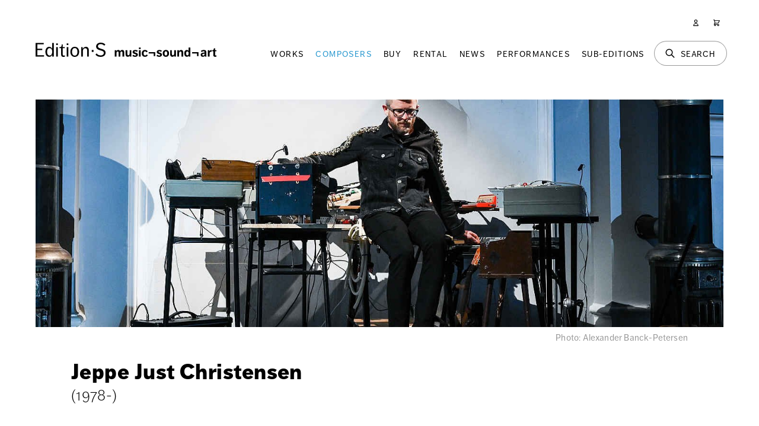

--- FILE ---
content_type: text/html; charset=UTF-8
request_url: https://edition-s.dk/composers/jeppe-just-christensen
body_size: 9707
content:
<!doctype html>
<html lang="en" class="no-js" ng-app="">
<head>
    <!-- META -->
    <meta charset="utf-8">
    <meta name="description" content="">
    <meta name="keywords" content="">
    <meta name="author" content="">
    <meta name="copyright" content="">
    <title>Jeppe Just Christensen | Edition·S | music¬sound¬art </title>
    <link rel="canonical" href="https://edition-s.dk/composers/jeppe-just-christensen">
    <meta name="viewport" content="width=device-width,initial-scale=1,maximum-scale=5">
    <meta name="google-site-verification" content="OmQuS7_BIeW-1ZdFcKI-yLFjww6zv6P2KSzbsV2gvrw" />
    <link rel="icon" type="image/png" href="/assets/interface/favicon-16x16.png" sizes="16x16">
    <link rel="icon" type="image/png" href="/assets/interface/favicon-32x32.png" sizes="32x32">
    <link rel="icon" type="image/png" href="/assets/interface/favicon-96x96.png" sizes="96x96">
    <link rel="stylesheet" href="/assets/css/main.c692dec86920141c47372456559f6228.css">
        <style>@import url('https://use.typekit.net/ult6pav.css');</style>
    <!-- Matomo -->
    <script>
    var _paq = window._paq = window._paq || [];
    _paq.push(['trackPageView']);
    _paq.push(['enableLinkTracking']);
    (function() {
        var u="//analytics.edition-s.dk/";
        _paq.push(['setTrackerUrl', u+'matomo.php']);
        _paq.push(['setSiteId', '1']);
        var d=document, g=d.createElement('script'), s=d.getElementsByTagName('script')[0];
        g.async=true; g.src=u+'matomo.js'; s.parentNode.insertBefore(g,s);
    })();
    </script>
    <!-- End Matomo Code -->
</head>

<body>

<header class="o-wrapper">

    <div class="o-layout c-page-header">

        <div class="o-layout__column o-layout__column--header">

            <a class="c-page-header__logo"  href="/"><img src="/assets/interface/logo_horizontal_black.svg" alt="Edition·S" /></a>

            <div class="c-page-header__navigation">

                <nav id="navPrimary" class="o-pane c-nav-primary">

                    <ol class="o-list-block c-nav-primary__list">
                        <li class="o-list-block__item c-nav-primary__item">
                            <a href="/works" class="c-nav-primary__link">
                                Works
                            </a>
                        </li>
                        <li class="o-list-block__item c-nav-primary__item">
                            <a href="/composers" class="c-nav-primary__link here">
                                Composers
                            </a>
                        </li>
                        <li class="o-list-block__item c-nav-primary__item">
                            <a href="/buy" class="c-nav-primary__link">
                                Buy
                            </a>
                        </li>
                        <li class="o-list-block__item c-nav-primary__item">
                            <a href="/rental" class="c-nav-primary__link">
                                Rental
                            </a>
                        </li>
                        <li class="o-list-block__item c-nav-primary__item">
                            <a href="/news" class="c-nav-primary__link">
                                News
                            </a>
                        </li>
                        <li class="o-list-block__item c-nav-primary__item">
                            <a href="/calendar" class="c-nav-primary__link">
                                Performances
                            </a>
                        </li>
                        <li class="o-list-block__item c-nav-primary__item">
                            <a href="/sub-editions" class="c-nav-primary__link">
                                Sub-Editions
                            </a>
                        </li>
                        <li class="o-list-block__item c-nav-primary__item c-nav-primary__item--global">
                            <p class="g-text-center">&nbsp;</p>
                            <a href="/login" class="c-nav-primary__link">
                                Login
                            </a>
                            <a href="/register" class="c-nav-primary__link">
                                Register
                            </a>
                        </li>
                    </ol>

                </nav>

                <nav class="c-nav-global">

                    <ol class="o-list-inline-block">
                        <li class="o-list-inline-block__item c-nav-global__item c-nav-global__item--menu">
                            <a class="c-nav-global__link c-nav-global__link--menu" id="navPrimaryShow" href="#" aria-label="Menu">
                                <svg class="svg c-nav-global__svg c-nav-global__svg--large" fill="none" viewBox="0 0 24 24" stroke="currentColor">
  <path stroke-linecap="round" stroke-linejoin="round" stroke-width="2" d="M4 6h16M4 12h16M4 18h16"/>
</svg>
 <span class="label">Menu</span>
                            </a>
                        </li>
                        <li class="o-list-inline-block__item c-nav-global__item c-nav-global__item--search">
                            <a class="c-nav-global__link c-nav-global__link--search" id="searchShow" href="#" aria-label="Search">
                                <svg class="svg c-nav-global__svg c-nav-global__svg--large" fill="none" viewBox="0 0 24 24" stroke="currentColor">
  <path stroke-linecap="round" stroke-linejoin="round" stroke-width="2" d="M21 21l-6-6m2-5a7 7 0 11-14 0 7 7 0 0114 0z"/>
</svg>
 <span class="label">Search</span>
                            </a>
                        </li>
                        <li class="o-list-inline-block__item c-nav-global__item c-nav-global__item--user">
                            <a class="c-nav-global__link" href="/user" aria-label="User">
                                <svg class="svg c-nav-global__svg" fill="none" viewBox="0 0 24 24" stroke="currentColor">
  <path stroke-linecap="round" stroke-linejoin="round" stroke-width="2" d="M16 7a4 4 0 11-8 0 4 4 0 018 0zM12 14a7 7 0 00-7 7h14a7 7 0 00-7-7z"/>
</svg>
 <span class="label">User</span>
                            </a>
                        </li>
                        <li class="o-list-inline-block__item c-nav-global__item c-nav-global__item--cart">
                            <a class="c-nav-global__link" id="cartShow" href="/cart" aria-label="Cart">
                                <svg class="svg c-nav-global__svg" fill="none" viewBox="0 0 24 24" stroke="currentColor">
  <path stroke-linecap="round" stroke-linejoin="round" stroke-width="2" d="M3 3h2l.4 2M7 13h10l4-8H5.4M7 13L5.4 5M7 13l-2.293 2.293c-.63.63-.184 1.707.707 1.707H17m0 0a2 2 0 100 4 2 2 0 000-4zm-8 2a2 2 0 11-4 0 2 2 0 014 0z"/>
</svg>
 <span class="label">Shopping Cart</span> <span id="cartCountShow" data-count="0" class="count g-hidden"></span>
                            </a>
                        </li>                            
                    </ol>

                </nav>

                <div id="searchPane" class="o-pane">
                    <div class="o-wrapper">
                        
                        <div class="o-layout o-layout--no-top-padding">

                            <section class="o-layout__column">

                                <form action="https://edition-s.dk/search/result" id="searchForm" class="c-page-header__search-form" data-target="searchOutput" data-action="search/result" data-action_suffix="" onsubmit="event.preventDefault();" method="post" accept-charset="utf-8">
                                        <input type="hidden" name="es_csrf_token" value="eda186a52145ddb9989980777185fafa" />


                                    <div class="c-filter-header__item">
                                        <input type="search"
                                            class="input_full input_large input_search j-input-submit"
                                            id="searchFormKeyword"
                                            name="searchFormKeyword"
                                            value=""
                                            placeholder="Search Works, Composers & Sub-Editions"
                                        >
                                        <button type="submit" class="c-btn c-btn--search c-btn--large" aria-label="Search"><svg class="svg " viewBox="0 0 20 20" fill="currentColor">
  <path fill-rule="evenodd" d="M8 4a4 4 0 100 8 4 4 0 000-8zM2 8a6 6 0 1110.89 3.476l4.817 4.817a1 1 0 01-1.414 1.414l-4.816-4.816A6 6 0 012 8z" clip-rule="evenodd"/>
</svg>
</button>
                                    </div>

                                </form>
                            </section>

                        </div>

                        <div id="searchOutput" class="o-layout o-layout--half-top-padding"></div>

                    </div>
                </div>
                                <div id="cartPane" class="o-pane">
                    <div id="cartContent" class="o-wrapper c-loader j-loader" data-content="/cart"></div>
                </div>
                                <div id="paneClose" class="o-pane__close">
                    <div class="o-pane__close-button">
                        <svg class="svg c-nav-global__svg c-nav-global__svg--large" fill="none" viewBox="0 0 24 24" stroke="currentColor">
  <path stroke-linecap="round" stroke-linejoin="round" stroke-width="2" d="M6 18L18 6M6 6l12 12"/>
</svg>
                    </div>
                </div>

            </div>

        </div>

    </div>

</header><header class="c-content-header c-banner">
    <picture class="o-crop o-crop--fit">
        <source 
            data-srcset="/assets/images/volumes/1/286_1628760816_1440x810_crop_center.jpg"
            media="(min-width: 768px)"
        />
        <source 
            data-srcset="/assets/images/volumes/1/286_1628760816_960x540_crop_center.jpg 1x, /assets/images/volumes/1/286_1628760816_1440x810_crop_center.jpg 2x"
            media="(min-width: 480px)"
        />
        <img 
            src="[data-uri]"
            data-srcset="/assets/images/volumes/1/286_1628760816_600x338_crop_center.jpg 1x, /assets/images/volumes/1/286_1628760816_960x540_crop_center.jpg 2x"
            alt="Jeppe Just Christensen"
            class="o-crop__content j-lazyload c-loader--slow"
        />
    </picture>
    <div class="o-layout o-layout--content c-banner__caption">Photo: Alexander Banck-Petersen</div></header>

<div class="o-wrapper">

    <main class="o-layout o-layout--content s-wysiwyg" role="main">

        <section class="o-layout__column o-layout__column--67">

            <h1 class="g-no-margin" itemprop="headline">Jeppe Just Christensen</h1>
            <p class="intro">(1978-)</p>
        </section>

        <section class="o-layout__column o-layout__column--67">

            <article>
                <p>The composer Jeppe Just Christensen works with various elements in his music, bearing references to everyday objects, childhood, nostalgia and musical mismatch. He uses and reuses found objects and instruments in new constellations both musically and visually, and he often builds or rebuilds the instruments himself.</p>
<p>One of his strong compositional principles is cutting to the bone and removing everything unnecessary, leaving only the simple material, and creating condensed and personal music. This implies the aim of finding some kind of truth in the banal and naive. Jeppe performs both as a one-man band and together with Matias Seibæk and David Hildebrandt in<i> </i>Jeppe Just Instituttet. Jeppe Just Instituttet<i> </i>also works with other ensembles such as SCENATET,<i> </i>with whom they released the recording <i>Songs and Movements </i>in 2015.</p>
<p>Jeppe Just Christensen is educated at The Royal Danish Academy of Music, from 1999 to 2008, where he studied with Hans Abrahamsen, Niels Rosing-Schow and Bent Sørensen. In 2005-2006 he began his Post-graduate studies at Hochschule für Musik, Karlsruhe with Wolfgang Rihm. </p>
<p>He currently teaches composition at The Royal Danish Academy of Music, where he is also a part of the artistic team behind the Pulsar Festival. He furthermore leads compositional/DIY workshops with children and adults, and gives lectures at high schools and musical societies.</p>
<p>He has among others received The Wilhelm Hansen Award 2007, stipend from the Léonie Sonning Music Foundation 2009 and 2011-2014, the 3-year grant from The Danish Arts Foundation. His works has been performed on major festivals in Denmark and abroad, by among others Jeppe Just Instituttet, ensemble recherche, Athelas Sinfonietta, SCENATET and Klangforum Wien.</p>
            </article>

        </section>

        <aside class="o-layout__column o-layout__column--33" role="complementary">

            <ul class="o-list-block c-nav-secondary__list c-nav-secondary__list--vertical">
                <li class="o-list-block__item c-nav-secondary__item">
                    <a href="#section-works" class="c-nav-secondary__link j-link-inpage">See works</a>
                </li>
                                <li class="o-list-block__item c-nav-secondary__item">
                    <a href="#section-news" class="c-nav-secondary__link j-link-inpage">Latest News</a>
                </li>
                            </ul>

            <ul class="o-list-block c-nav-secondary__list c-nav-secondary__list--vertical"><li class="o-list-block__item c-nav-secondary__item"><a href="http://www.jeppejustchristensen.dk/" target="_blank" class="c-nav-secondary__link j-link-external">Website</a></li></ul>        </aside>

    </main>

</div>

<div class="o-wrapper" id="section-works">

    <main class="o-layout">

        <section class="o-layout__column">

            <h2 class="g-text-center section-heading g-extra-margin">Available Works</h2>
                
            <p class="g-text-center">
                 
            </p>

            <ol id="j-work-list" class="o-list-grid c-list-works c-list-works--third">
            
<li class="j-work-list__item j-work-list__item--2">
    <a href="/music/jeppe-just-christensen/geteilten-saiten" class="o-uibox">
        <div class="o-uibox__body c-list-works__body">
            <p class="o-uibox__headline">Geteilten Saiten</p>            <p class="o-uibox__info">2022 &bull; Jeppe Just Christensen</p>
            <div class="c-list-works__info">
                <p class="o-uibox__format c-list-works__format">2-6 Instruments</p>
                <p class="o-uibox__format c-list-works__format">27 minutes</p>                <p class="o-uibox__format c-list-works__format c-list-works__shorthand">String quartet and 4 additional motorized string instruments</p>            </div>
        </div>
    </a>
</li>
<li class="j-work-list__item j-work-list__item--5">
    <a href="/music/jeppe-just-christensen/one-song-in-three-movements" class="o-uibox">
        <div class="o-uibox__body c-list-works__body">
            <p class="o-uibox__headline">One Song in Three Movements</p>            <p class="o-uibox__info">2018 &bull; Jeppe Just Christensen</p>
            <div class="c-list-works__info">
                <p class="o-uibox__format c-list-works__format">Orchestra</p>
                <p class="o-uibox__format c-list-works__format">18 minutes</p>                <p class="o-uibox__format c-list-works__format c-list-works__shorthand">2.2.2.2./4.2.2/2perc./12.10.8.6.4 & Jeppe Just Instituttet</p>            </div>
        </div>
    </a>
</li>
<li class="j-work-list__item j-work-list__item--3">
    <a href="/music/jeppe-just-christensen/movin" class="o-uibox">
        <div class="o-uibox__body c-list-works__body">
            <p class="o-uibox__headline">Movin'</p>            <p class="o-uibox__info">2005 &bull; Jeppe Just Christensen</p>
            <div class="c-list-works__info">
                <p class="o-uibox__format c-list-works__format">7+ Instruments</p>
                <p class="o-uibox__format c-list-works__format">6 minutes</p>                <p class="o-uibox__format c-list-works__format c-list-works__shorthand">Picc, cl, perc, pno, guit, vln, vlc</p>            </div>
        </div>
    </a>
</li>
<li class="j-work-list__item j-work-list__item--7">
    <a href="/music/jeppe-just-christensen/studie-for-lilletromme-ridebaekken-og-specielle-koller" class="o-uibox">
        <div class="o-uibox__body c-list-works__body">
            <p class="o-uibox__headline">Studie for lilletromme, ridebækken og specielle køller</p>            <p class="o-uibox__info">2017 &bull; Jeppe Just Christensen</p>
            <div class="c-list-works__info">
                <p class="o-uibox__format c-list-works__format">Educational Music</p>
                <p class="o-uibox__format c-list-works__format">4 minutes</p>                <p class="o-uibox__format c-list-works__format c-list-works__shorthand">Percussion solo</p>            </div>
        </div>
    </a>
</li>
<li class="j-work-list__item j-work-list__item--7">
    <a href="/music/jeppe-just-christensen/studie-for-guitar" class="o-uibox">
        <div class="o-uibox__body c-list-works__body">
            <p class="o-uibox__headline">Studie for guitar</p>            <p class="o-uibox__info">2017 &bull; Jeppe Just Christensen</p>
            <div class="c-list-works__info">
                <p class="o-uibox__format c-list-works__format">Educational Music</p>
                <p class="o-uibox__format c-list-works__format">4 minutes</p>                <p class="o-uibox__format c-list-works__format c-list-works__shorthand">Guitar solo</p>            </div>
        </div>
    </a>
</li>
<li class="j-work-list__item j-work-list__item--3">
    <a href="/music/jeppe-just-christensen/douglas" class="o-uibox">
        <div class="o-uibox__body c-list-works__body">
            <p class="o-uibox__headline">Douglas</p>            <p class="o-uibox__info">2009 &bull; Jeppe Just Christensen</p>
            <div class="c-list-works__info">
                <p class="o-uibox__format c-list-works__format">7+ Instruments</p>
                <p class="o-uibox__format c-list-works__format">18 minutes</p>                <p class="o-uibox__format c-list-works__format c-list-works__shorthand">Piccolo, clarinet, alto saxophone, alto trombone, percussion, piano, guitar, violin, viola, cello & electronics</p>            </div>
        </div>
    </a>
</li>
<li class="j-work-list__item j-work-list__item--1">
    <a href="/music/jeppe-just-christensen/ground-vol-8" class="o-uibox">
        <div class="o-uibox__body c-list-works__body">
            <p class="o-uibox__headline">Ground Vol. 8</p>            <p class="o-uibox__info">2007 &bull; Jeppe Just Christensen</p>
            <div class="c-list-works__info">
                <p class="o-uibox__format c-list-works__format">Solo</p>
                <p class="o-uibox__format c-list-works__format">18 minutes</p>                <p class="o-uibox__format c-list-works__format c-list-works__shorthand">Guitar solo</p>            </div>
        </div>
    </a>
</li>
<li class="j-work-list__item j-work-list__item--2">
    <a href="/music/jeppe-just-christensen/neko" class="o-uibox">
        <div class="o-uibox__body c-list-works__body">
            <p class="o-uibox__headline">Neko</p>            <p class="o-uibox__info">2009 &bull; Jeppe Just Christensen</p>
            <div class="c-list-works__info">
                <p class="o-uibox__format c-list-works__format">2-6 Instruments</p>
                <p class="o-uibox__format c-list-works__format">10 minutes</p>                <p class="o-uibox__format c-list-works__format c-list-works__shorthand">2 double flexatones and piano</p>            </div>
        </div>
    </a>
</li>
<li class="j-work-list__item j-work-list__item--2">
    <a href="/music/jeppe-just-christensen/three-songs-in-9-movements" class="o-uibox">
        <div class="o-uibox__body c-list-works__body">
            <p class="o-uibox__headline">Three Songs in 9 Movements</p>            <p class="o-uibox__info">2015 &bull; Jeppe Just Christensen</p>
            <div class="c-list-works__info">
                <p class="o-uibox__format c-list-works__format">2-6 Instruments</p>
                <p class="o-uibox__format c-list-works__format">30 minutes</p>                <p class="o-uibox__format c-list-works__format c-list-works__shorthand">Vocals, various instruments & toys</p>            </div>
        </div>
    </a>
</li>                           
            </ol>

            <p class="g-text-center"><br><br><br>
                <a href="/works/search/Xy8zOC9fL18vXw" class="e-links-load-more">Advanced works search</a>
            </p>


        </section>

    </main>

</div>



<div class="o-wrapper" id="section-news">

    <main class="o-layout" role="main">

        <section class="o-layout__column">

            <h2 class="g-text-center section-heading g-extra-margin">News</h2>
            
            <ol class="o-list-grid c-list-news c-list-news--narrow c-list-news--margin">                <li class="c-list-news__item">
                    <a href="/news/spor-festival-2025" class="o-uibox o-uibox--fit-height c-list-news__link">
                        <picture class="o-crop o-crop--16:9 c-list-news__media">
                            <source 
                                data-srcset="/assets/images/volumes/4/2808_1747135860_960x540_crop_center.jpg 1x, /assets/images/volumes/4/2808_1747135860_1440x810_crop_center.jpg 2x"
                                media="(min-width: 520px)"
                            />
                            <img 
                                src="[data-uri]"
                                data-src="/assets/images/volumes/4/2808_1747135860_480x270_crop_center.jpg 1x, /assets/images/volumes/4/2808_1747135860_960x540_crop_center.jpg 2x"
                                alt="SPOR Festival 2025"
                                class="o-crop__content j-lazyload c-loader--slow"
                            />
                        </picture>
                        <div class="o-uibox__body c-list-news__body">
                            <p class="o-uibox__format c-list-news__format">general</p>
                            <p class="o-uibox__headline c-list-news__headline">SPOR Festival 2025</p>
                        </div>
                    </a>
                </li>
                            <li class="c-list-news__item">
                    <a href="/news/work-grants-from-the-danish-arts-foundation-2023" class="o-uibox o-uibox--fit-height c-list-news__link">
                        <picture class="o-crop o-crop--16:9 c-list-news__media">
                            <source 
                                data-srcset="/assets/images/volumes/4/1867_1652954100_960x540_crop_center.jpg 1x, /assets/images/volumes/4/1867_1652954100_1440x810_crop_center.jpg 2x"
                                media="(min-width: 520px)"
                            />
                            <img 
                                src="[data-uri]"
                                data-src="/assets/images/volumes/4/1867_1652954100_480x270_crop_center.jpg 1x, /assets/images/volumes/4/1867_1652954100_960x540_crop_center.jpg 2x"
                                alt="Work Grants from the Danish Arts Foundation 2023"
                                class="o-crop__content j-lazyload c-loader--slow"
                            />
                        </picture>
                        <div class="o-uibox__body c-list-news__body">
                            <p class="o-uibox__format c-list-news__format">nominations / awards</p>
                            <p class="o-uibox__headline c-list-news__headline">Work Grants from the Danish Arts Foundation 2023</p>
                        </div>
                    </a>
                </li>
                            <li class="c-list-news__item">
                    <a href="/news/work-grants-from-the-danish-arts-foundation" class="o-uibox o-uibox--fit-height c-list-news__link">
                        <picture class="o-crop o-crop--16:9 c-list-news__media">
                            <source 
                                data-srcset="/assets/images/volumes/4/1867_1652954100_960x540_crop_center.jpg 1x, /assets/images/volumes/4/1867_1652954100_1440x810_crop_center.jpg 2x"
                                media="(min-width: 520px)"
                            />
                            <img 
                                src="[data-uri]"
                                data-src="/assets/images/volumes/4/1867_1652954100_480x270_crop_center.jpg 1x, /assets/images/volumes/4/1867_1652954100_960x540_crop_center.jpg 2x"
                                alt="Work Grants from the Danish Arts Foundation"
                                class="o-crop__content j-lazyload c-loader--slow"
                            />
                        </picture>
                        <div class="o-uibox__body c-list-news__body">
                            <p class="o-uibox__format c-list-news__format">general</p>
                            <p class="o-uibox__headline c-list-news__headline">Work Grants from the Danish Arts Foundation</p>
                        </div>
                    </a>
                </li>
            </ol><ol id="composerNewsExtra_container" class="o-list-grid c-list-news c-list-news--narrow g-hidden">                <li class="c-list-news__item">
                    <a href="/news/editions-at-spor-festival" class="o-uibox o-uibox--fit-height c-list-news__link">
                        <picture class="o-crop o-crop--16:9 c-list-news__media">
                            <source 
                                data-srcset="/assets/images/volumes/4/1832_1650540799_960x540_crop_center.jpg 1x, /assets/images/volumes/4/1832_1650540799_1440x810_crop_center.jpg 2x"
                                media="(min-width: 520px)"
                            />
                            <img 
                                src="[data-uri]"
                                data-src="/assets/images/volumes/4/1832_1650540799_480x270_crop_center.jpg 1x, /assets/images/volumes/4/1832_1650540799_960x540_crop_center.jpg 2x"
                                alt="Edition·S at SPOR festival"
                                class="o-crop__content j-lazyload c-loader--slow"
                            />
                        </picture>
                        <div class="o-uibox__body c-list-news__body">
                            <p class="o-uibox__format c-list-news__format">general</p>
                            <p class="o-uibox__headline c-list-news__headline">Edition·S at SPOR festival</p>
                        </div>
                    </a>
                </li>
                            <li class="c-list-news__item">
                    <a href="/news/significant-work-grants-for-editions-composers-2021" class="o-uibox o-uibox--fit-height c-list-news__link">
                        <picture class="o-crop o-crop--16:9 c-list-news__media">
                            <source 
                                data-srcset="/assets/images/volumes/1/295_1628762948_960x540_crop_center.jpg 1x, /assets/images/volumes/1/295_1628762948_1440x810_crop_center.jpg 2x"
                                media="(min-width: 520px)"
                            />
                            <img 
                                src="[data-uri]"
                                data-src="/assets/images/volumes/1/295_1628762948_480x270_crop_center.jpg 1x, /assets/images/volumes/1/295_1628762948_960x540_crop_center.jpg 2x"
                                alt="Significant work grants for Edition·S composers"
                                class="o-crop__content j-lazyload c-loader--slow"
                            />
                        </picture>
                        <div class="o-uibox__body c-list-news__body">
                            <p class="o-uibox__format c-list-news__format">nominations / awards</p>
                            <p class="o-uibox__headline c-list-news__headline">Significant work grants for Edition·S composers</p>
                        </div>
                    </a>
                </li>
                            <li class="c-list-news__item">
                    <a href="/news/premieres-and-performances-klang-festival" class="o-uibox o-uibox--fit-height c-list-news__link">
                        <picture class="o-crop o-crop--16:9 c-list-news__media">
                            <source 
                                data-srcset="/assets/images/volumes/1/504_1633351615_960x540_crop_center.jpg 1x, /assets/images/volumes/1/504_1633351615_1440x810_crop_center.jpg 2x"
                                media="(min-width: 520px)"
                            />
                            <img 
                                src="[data-uri]"
                                data-src="/assets/images/volumes/1/504_1633351615_480x270_crop_center.jpg 1x, /assets/images/volumes/1/504_1633351615_960x540_crop_center.jpg 2x"
                                alt="Premieres and performances · KLANG festival"
                                class="o-crop__content j-lazyload c-loader--slow"
                            />
                        </picture>
                        <div class="o-uibox__body c-list-news__body">
                            <p class="o-uibox__format c-list-news__format">general</p>
                            <p class="o-uibox__headline c-list-news__headline">Premieres and performances · KLANG festival</p>
                        </div>
                    </a>
                </li>
                            <li class="c-list-news__item">
                    <a href="/news/editions-works-on-the-danish-arts-foundations-playlist-of-recommended-works" class="o-uibox o-uibox--fit-height c-list-news__link">
                        <picture class="o-crop o-crop--16:9 c-list-news__media">
                            <source 
                                data-srcset="/assets/images/volumes/1/467_1632131704_960x540_crop_center.webp 1x, /assets/images/volumes/1/467_1632131704_1440x810_crop_center.webp 2x"
                                media="(min-width: 520px)"
                            />
                            <img 
                                src="[data-uri]"
                                data-src="/assets/images/volumes/1/467_1632131704_480x270_crop_center.webp 1x, /assets/images/volumes/1/467_1632131704_960x540_crop_center.webp 2x"
                                alt="Edition·S works on The Danish Arts Foundation's playlist of recommended works"
                                class="o-crop__content j-lazyload c-loader--slow"
                            />
                        </picture>
                        <div class="o-uibox__body c-list-news__body">
                            <p class="o-uibox__format c-list-news__format">general</p>
                            <p class="o-uibox__headline c-list-news__headline">Edition·S works on The Danish Arts Foundation's playlist of recommended works</p>
                        </div>
                    </a>
                </li>
                            <li class="c-list-news__item">
                    <a href="/news/significant-work-grants-for-editions-composers-2020" class="o-uibox o-uibox--fit-height c-list-news__link">
                        <picture class="o-crop o-crop--16:9 c-list-news__media">
                            <source 
                                data-srcset="/assets/images/volumes/1/1194_1637233295_960x540_crop_top.jpeg 1x, /assets/images/volumes/1/1194_1637233295_1440x810_crop_top.jpeg 2x"
                                media="(min-width: 520px)"
                            />
                            <img 
                                src="[data-uri]"
                                data-src="/assets/images/volumes/1/1194_1637233295_480x270_crop_top.jpeg 1x, /assets/images/volumes/1/1194_1637233295_960x540_crop_top.jpeg 2x"
                                alt="Significant grants for Edition·S composers 2020"
                                class="o-crop__content j-lazyload c-loader--slow"
                            />
                        </picture>
                        <div class="o-uibox__body c-list-news__body">
                            <p class="o-uibox__format c-list-news__format">general</p>
                            <p class="o-uibox__headline c-list-news__headline">Significant grants for Edition·S composers 2020</p>
                        </div>
                    </a>
                </li>
                            <li class="c-list-news__item">
                    <a href="/news/release-educates-pieces-for-guitar" class="o-uibox o-uibox--fit-height c-list-news__link">
                        <picture class="o-crop o-crop--16:9 c-list-news__media">
                            <source 
                                data-srcset="/assets/interface/placeholder-400x300--media.png 1x, /assets/interface/placeholder-400x300--media.png 2x"
                                media="(min-width: 520px)"
                            />
                            <img 
                                src="[data-uri]"
                                data-src="/assets/interface/placeholder-400x300--media.png 1x, /assets/interface/placeholder-400x300--media.png 2x"
                                alt="RELEASE · Educate·S · Pieces for Guitar"
                                class="o-crop__content j-lazyload c-loader--slow"
                            />
                        </picture>
                        <div class="o-uibox__body c-list-news__body">
                            <p class="o-uibox__format c-list-news__format">general</p>
                            <p class="o-uibox__headline c-list-news__headline">RELEASE · Educate·S · Pieces for Guitar</p>
                        </div>
                    </a>
                </li>
                            <li class="c-list-news__item">
                    <a href="/news/editions-composers-at-dark-music-days" class="o-uibox o-uibox--fit-height c-list-news__link">
                        <picture class="o-crop o-crop--16:9 c-list-news__media">
                            <source 
                                data-srcset="/assets/interface/placeholder-400x300--media.png 1x, /assets/interface/placeholder-400x300--media.png 2x"
                                media="(min-width: 520px)"
                            />
                            <img 
                                src="[data-uri]"
                                data-src="/assets/interface/placeholder-400x300--media.png 1x, /assets/interface/placeholder-400x300--media.png 2x"
                                alt="Edition·S composers at Dark Music Days"
                                class="o-crop__content j-lazyload c-loader--slow"
                            />
                        </picture>
                        <div class="o-uibox__body c-list-news__body">
                            <p class="o-uibox__format c-list-news__format">general</p>
                            <p class="o-uibox__headline c-list-news__headline">Edition·S composers at Dark Music Days</p>
                        </div>
                    </a>
                </li>
                            <li class="c-list-news__item">
                    <a href="/news/recording-of-jeppe-just-christensen-piece-released" class="o-uibox o-uibox--fit-height c-list-news__link">
                        <picture class="o-crop o-crop--16:9 c-list-news__media">
                            <source 
                                data-srcset="/assets/images/volumes/1/160_1622106994_960x540_crop_center.webp 1x, /assets/images/volumes/1/160_1622106994_1440x810_crop_center.webp 2x"
                                media="(min-width: 520px)"
                            />
                            <img 
                                src="[data-uri]"
                                data-src="/assets/images/volumes/1/160_1622106994_480x270_crop_center.webp 1x, /assets/images/volumes/1/160_1622106994_960x540_crop_center.webp 2x"
                                alt="Recording of Jeppe Just Christensen piece released"
                                class="o-crop__content j-lazyload c-loader--slow"
                            />
                        </picture>
                        <div class="o-uibox__body c-list-news__body">
                            <p class="o-uibox__format c-list-news__format">general</p>
                            <p class="o-uibox__headline c-list-news__headline">Recording of Jeppe Just Christensen piece released</p>
                        </div>
                    </a>
                </li>
                            <li class="c-list-news__item">
                    <a href="/news/significant-work-grants-for-editions-composers" class="o-uibox o-uibox--fit-height c-list-news__link">
                        <picture class="o-crop o-crop--16:9 c-list-news__media">
                            <source 
                                data-srcset="/assets/images/volumes/1/283_1628760284_960x540_crop_center.jpg 1x, /assets/images/volumes/1/283_1628760284_1440x810_crop_center.jpg 2x"
                                media="(min-width: 520px)"
                            />
                            <img 
                                src="[data-uri]"
                                data-src="/assets/images/volumes/1/283_1628760284_480x270_crop_center.jpg 1x, /assets/images/volumes/1/283_1628760284_960x540_crop_center.jpg 2x"
                                alt="Significant work grants for Edition·S composers"
                                class="o-crop__content j-lazyload c-loader--slow"
                            />
                        </picture>
                        <div class="o-uibox__body c-list-news__body">
                            <p class="o-uibox__format c-list-news__format">general</p>
                            <p class="o-uibox__headline c-list-news__headline">Significant work grants for Edition·S composers</p>
                        </div>
                    </a>
                </li>
                            <li class="c-list-news__item">
                    <a href="/news/editions-composers-at-klang" class="o-uibox o-uibox--fit-height c-list-news__link">
                        <picture class="o-crop o-crop--16:9 c-list-news__media">
                            <source 
                                data-srcset="/assets/interface/placeholder-400x300--media.png 1x, /assets/interface/placeholder-400x300--media.png 2x"
                                media="(min-width: 520px)"
                            />
                            <img 
                                src="[data-uri]"
                                data-src="/assets/interface/placeholder-400x300--media.png 1x, /assets/interface/placeholder-400x300--media.png 2x"
                                alt="Edition·S composers at KLANG"
                                class="o-crop__content j-lazyload c-loader--slow"
                            />
                        </picture>
                        <div class="o-uibox__body c-list-news__body">
                            <p class="o-uibox__format c-list-news__format">general</p>
                            <p class="o-uibox__headline c-list-news__headline">Edition·S composers at KLANG</p>
                        </div>
                    </a>
                </li>
                            <li class="c-list-news__item">
                    <a href="/news/return-of-a-non-event-curatorium-2017" class="o-uibox o-uibox--fit-height c-list-news__link">
                        <picture class="o-crop o-crop--16:9 c-list-news__media">
                            <source 
                                data-srcset="/assets/interface/placeholder-400x300--media.png 1x, /assets/interface/placeholder-400x300--media.png 2x"
                                media="(min-width: 520px)"
                            />
                            <img 
                                src="[data-uri]"
                                data-src="/assets/interface/placeholder-400x300--media.png 1x, /assets/interface/placeholder-400x300--media.png 2x"
                                alt="Return of a non-event – Curatorium 2017"
                                class="o-crop__content j-lazyload c-loader--slow"
                            />
                        </picture>
                        <div class="o-uibox__body c-list-news__body">
                            <p class="o-uibox__format c-list-news__format">general</p>
                            <p class="o-uibox__headline c-list-news__headline">Return of a non-event – Curatorium 2017</p>
                        </div>
                    </a>
                </li>
                            <li class="c-list-news__item">
                    <a href="/news/danish-arts-foundation-grants-for-editions-composers" class="o-uibox o-uibox--fit-height c-list-news__link">
                        <picture class="o-crop o-crop--16:9 c-list-news__media">
                            <source 
                                data-srcset="/assets/interface/placeholder-400x300--media.png 1x, /assets/interface/placeholder-400x300--media.png 2x"
                                media="(min-width: 520px)"
                            />
                            <img 
                                src="[data-uri]"
                                data-src="/assets/interface/placeholder-400x300--media.png 1x, /assets/interface/placeholder-400x300--media.png 2x"
                                alt="Danish Arts Foundation grants for Edition·S composers"
                                class="o-crop__content j-lazyload c-loader--slow"
                            />
                        </picture>
                        <div class="o-uibox__body c-list-news__body">
                            <p class="o-uibox__format c-list-news__format">general</p>
                            <p class="o-uibox__headline c-list-news__headline">Danish Arts Foundation grants for Edition·S composers</p>
                        </div>
                    </a>
                </li>
                            <li class="c-list-news__item">
                    <a href="/news/new-composers-at-editions" class="o-uibox o-uibox--fit-height c-list-news__link">
                        <picture class="o-crop o-crop--16:9 c-list-news__media">
                            <source 
                                data-srcset="/assets/interface/placeholder-400x300--media.png 1x, /assets/interface/placeholder-400x300--media.png 2x"
                                media="(min-width: 520px)"
                            />
                            <img 
                                src="[data-uri]"
                                data-src="/assets/interface/placeholder-400x300--media.png 1x, /assets/interface/placeholder-400x300--media.png 2x"
                                alt="New composers at Edition·S"
                                class="o-crop__content j-lazyload c-loader--slow"
                            />
                        </picture>
                        <div class="o-uibox__body c-list-news__body">
                            <p class="o-uibox__format c-list-news__format">general</p>
                            <p class="o-uibox__headline c-list-news__headline">New composers at Edition·S</p>
                        </div>
                    </a>
                </li>
            </ol>            <p class="g-text-center">
                <a href="#" id="composerNewsExtra" class="e-links-load-more j-show-all">Show More News</a>
            </p>

        </section>

    </main>

</div>




<div id="modalContainer" class="o-modal">
    <div id="modalBg" class="o-modal__bg j-modal-close"></div>
    <div id="modalContent" class="o-modal__content"></div>
</div>
<footer class="c-page-footer">
    <div class="c-page-footer__content">

        <div class="o-wrapper">

            <div class="o-layout c-page-footer__layout">

                <div class="o-layout__column">

                    <p class="h4like">Edition·S – music¬sound¬art</p>

                </div>

                <div class="o-layout__column o-layout__column--50">

                    <p class="g-half-margin">Worsaaesvej 19, 5. sal<br>DK-1972 Frederiksberg C<br>Denmark<br>T: <a href="tel:+4533135445">(+45) 33 13 54 45</a></p>
                    <p class="">VAT No. DK1331 4179</p>
                                    
                </div>

                <div class="o-layout__column o-layout__column--50">

                    <ol class="o-list-block c-page-footer__nav"><li><a href="/about" class=""><strong>About & Contact</strong></a></li><li><a href="/about/people" class="">People</a></li><li><a href="/about/who-we-are-what-we-do" class="">Who we are & what we do</a></li><li><a href="/about/management-board" class="">Management & Board</a></li><li><a href="/about/terms-conditions" class="">Terms & Conditions</a></li><li><a href="/about/business-details" class="">Business Details</a></li><li><a href="/about/annual-report-framework-agreement" class="">Annual Report & Framework Agreement</a></li></ol>
                </div>

                <div class="o-layout__column">

                    <p class=""><a target="_blank" href="https://edition-s.us6.list-manage.com/subscribe?u=1690b003464873cf948f2ffd6&id=4e5c563006"><svg class="svg svg--btn" fill="none" viewBox="0 0 24 24" stroke="currentColor">
  <path stroke-linecap="round" stroke-linejoin="round" stroke-width="2" d="M3 8l7.89 5.26a2 2 0 002.22 0L21 8M5 19h14a2 2 0 002-2V7a2 2 0 00-2-2H5a2 2 0 00-2 2v10a2 2 0 002 2z"/>
</svg>
Sign up to our newsletter</a></p>

                </div>

                <div class="o-layout__column o-layout__column--50 c-page-footer__social">

                    <a target="_blank" href="https://www.facebook.com/editionsmusicsoundart" aria-label="Facebook"><svg class="svg svg--btn" viewBox="0 0 24 24" fill="currentColor">
    <path d="M24 12.073c0-6.627-5.373-12-12-12s-12 5.373-12 12c0 5.99 4.388 10.954 10.125 11.854v-8.385H7.078v-3.47h3.047V9.43c0-3.007 1.792-4.669 4.533-4.669 1.312 0 2.686.235 2.686.235v2.953H15.83c-1.491 0-1.956.925-1.956 1.874v2.25h3.328l-.532 3.47h-2.796v8.385C19.612 23.027 24 18.062 24 12.073z"/>
</svg></a>&nbsp;
                    <a target="_blank" href="https://www.instagram.com/edition_s_denmark/" aria-label="Instagram"><svg class="svg svg--btn" viewBox="0 0 24 24" fill="currentColor">
    <path d="M11.999,-0.001c-3.259,0 -3.668,0.014 -4.947,0.072c-1.278,0.059 -2.15,0.261 -2.913,0.558c-0.79,0.307 -1.459,0.717 -2.126,1.384c-0.667,0.667 -1.077,1.337 -1.384,2.126c-0.297,0.763 -0.499,1.635 -0.558,2.912c-0.058,1.28 -0.072,1.689 -0.072,4.948c0,3.259 0.014,3.668 0.072,4.948c0.059,1.277 0.261,2.149 0.558,2.913c0.307,0.789 0.717,1.458 1.384,2.125c0.667,0.667 1.336,1.077 2.126,1.384c0.763,0.297 1.635,0.5 2.913,0.558c1.279,0.058 1.688,0.072 4.947,0.072c3.259,0 3.668,-0.014 4.948,-0.072c1.277,-0.058 2.149,-0.261 2.913,-0.558c0.789,-0.307 1.458,-0.717 2.125,-1.384c0.667,-0.667 1.077,-1.336 1.384,-2.125c0.297,-0.764 0.5,-1.636 0.558,-2.913c0.058,-1.28 0.072,-1.689 0.072,-4.948c0,-3.259 -0.014,-3.668 -0.072,-4.948c-0.058,-1.277 -0.261,-2.149 -0.558,-2.912c-0.307,-0.789 -0.717,-1.459 -1.384,-2.126c-0.667,-0.667 -1.336,-1.077 -2.125,-1.384c-0.764,-0.297 -1.636,-0.499 -2.913,-0.558c-1.28,-0.058 -1.689,-0.072 -4.948,-0.072Zm0,2.162c3.204,0 3.584,0.012 4.849,0.07c1.17,0.054 1.806,0.249 2.228,0.413c0.56,0.218 0.96,0.478 1.38,0.898c0.42,0.42 0.68,0.82 0.898,1.38c0.164,0.423 0.36,1.058 0.413,2.228c0.058,1.265 0.07,1.645 0.07,4.849c-0,3.204 -0.012,3.584 -0.07,4.849c-0.053,1.17 -0.249,1.805 -0.413,2.228c-0.218,0.56 -0.478,0.96 -0.898,1.38c-0.42,0.42 -0.82,0.68 -1.38,0.898c-0.422,0.164 -1.058,0.36 -2.228,0.413c-1.265,0.058 -1.645,0.07 -4.849,0.07c-3.204,-0 -3.584,-0.012 -4.849,-0.07c-1.17,-0.053 -1.805,-0.249 -2.228,-0.413c-0.56,-0.218 -0.96,-0.478 -1.38,-0.898c-0.42,-0.42 -0.68,-0.82 -0.898,-1.38c-0.164,-0.423 -0.359,-1.058 -0.413,-2.228c-0.058,-1.265 -0.07,-1.645 -0.07,-4.849c0,-3.204 0.012,-3.584 0.07,-4.849c0.054,-1.17 0.249,-1.805 0.413,-2.228c0.218,-0.56 0.478,-0.96 0.898,-1.38c0.42,-0.42 0.82,-0.68 1.38,-0.898c0.423,-0.164 1.058,-0.359 2.228,-0.413c1.265,-0.058 1.645,-0.07 4.849,-0.07Z"/>
    <path d="M11.999,15.999c-2.209,0 -4,-1.791 -4,-4c0,-2.209 1.791,-4 4,-4c2.209,0 4,1.791 4,4c0,2.209 -1.791,4 -4,4Zm0,-10.162c-3.403,-0 -6.162,2.759 -6.162,6.162c-0,3.403 2.759,6.162 6.162,6.162c3.403,0 6.162,-2.759 6.162,-6.162c0,-3.403 -2.759,-6.162 -6.162,-6.162Z"/>
    <path d="M19.845,5.593c-0,0.796 -0.645,1.44 -1.44,1.44c-0.796,0 -1.44,-0.644 -1.44,-1.44c-0,-0.795 0.644,-1.44 1.44,-1.44c0.795,0 1.44,0.645 1.44,1.44Z"/>
</svg></a>&nbsp;
                    <a target="_blank" href="https://www.youtube.com/@editions9950" aria-label="YouTube"><svg class="svg svg--btn" viewBox="0 0 64 64" fill="currentColor">
<path d="M60.703,12.569c2.916,3 3.297,7.767 3.297,19.431c-0,11.664 -0.381,16.431 -3.297,19.431c-2.916,2.998 -5.954,3.236 -28.703,3.236c-22.749,-0 -25.787,-0.238 -28.703,-3.236c-2.916,-3 -3.297,-7.767 -3.297,-19.431c0,-11.664 0.381,-16.431 3.297,-19.431c2.916,-3 5.954,-3.236 28.703,-3.236c22.749,0 25.787,0.238 28.703,3.236Zm-34.103,29.32l16.195,-9.384l-16.195,-9.237l0,18.621Z" style="fill-rule:nonzero;"/></svg></a>&nbsp;
                    <a target="_blank" href="https://soundcloud.com/edition-s" aria-label="SoundCloud"><svg class="svg svg--btn" viewBox="0 0 24 24" fill="currentColor">
    <path d="M1.175 12.225c-.051 0-.094.046-.101.1l-.233 2.154.233 2.105c.007.058.05.098.101.098.05 0 .09-.04.099-.098l.255-2.105-.27-2.154c0-.057-.045-.1-.09-.1m-.899.828c-.06 0-.091.037-.104.094L0 14.479l.165 1.308c0 .055.045.094.09.094s.089-.045.104-.104l.21-1.319-.21-1.334c0-.061-.044-.09-.09-.09m1.83-1.229c-.061 0-.12.045-.12.104l-.21 2.563.225 2.458c0 .06.045.12.119.12.061 0 .105-.061.121-.12l.254-2.474-.254-2.548c-.016-.06-.061-.12-.121-.12m.945-.089c-.075 0-.135.06-.15.135l-.193 2.64.21 2.544c.016.077.075.138.149.138.075 0 .135-.061.15-.15l.24-2.532-.24-2.623c0-.075-.06-.135-.135-.135l-.031-.017zm1.155.36c-.005-.09-.075-.149-.159-.149-.09 0-.158.06-.164.149l-.217 2.43.2 2.563c0 .09.075.157.159.157.074 0 .148-.068.148-.158l.227-2.563-.227-2.444.033.015zm.809-1.709c-.101 0-.18.09-.18.181l-.21 3.957.187 2.563c0 .09.08.164.18.164.094 0 .174-.09.18-.18l.209-2.563-.209-3.972c-.008-.104-.088-.18-.18-.18m.959-.914c-.105 0-.195.09-.203.194l-.18 4.872.165 2.548c0 .12.09.209.195.209.104 0 .194-.089.21-.209l.193-2.548-.192-4.856c-.016-.12-.105-.21-.21-.21m.989-.449c-.121 0-.211.089-.225.209l-.165 5.275.165 2.52c.014.119.104.225.225.225.119 0 .225-.105.225-.225l.195-2.52-.196-5.275c0-.12-.105-.225-.225-.225m1.245.045c0-.135-.105-.24-.24-.24-.119 0-.24.105-.24.24l-.149 5.441.149 2.503c.016.135.121.24.256.24s.24-.105.24-.24l.164-2.503-.164-5.456-.016.015zm.749-.134c-.135 0-.255.119-.255.254l-.15 5.322.15 2.473c0 .15.12.255.255.255s.255-.12.255-.27l.15-2.474-.165-5.307c0-.148-.12-.27-.271-.27m1.005.166c-.164 0-.284.135-.284.285l-.103 5.143.135 2.474c0 .149.119.277.284.277.149 0 .271-.12.284-.285l.121-2.443-.135-5.112c-.012-.164-.135-.285-.285-.285m1.184-.945c-.045-.029-.105-.044-.165-.044s-.119.015-.165.044c-.09.054-.149.15-.149.255v.061l-.104 6.048.115 2.449v.008c.008.06.03.135.074.18.058.061.142.104.234.104.08 0 .158-.044.209-.09.058-.06.091-.135.091-.225l.015-.24.117-2.203-.135-6.086c0-.104-.061-.193-.135-.239l-.002-.022zm1.006-.547c-.045-.045-.09-.061-.15-.061-.074 0-.149.016-.209.061-.075.061-.119.15-.119.24v.029l-.137 6.609.076 1.215.061 1.185c0 .164.148.314.328.314.181 0 .33-.15.33-.329l.15-2.414-.15-6.637c0-.12-.074-.221-.165-.277m8.934 3.777c-.405 0-.795.086-1.139.232-.24-2.654-2.46-4.736-5.188-4.736-.659 0-1.305.135-1.889.359-.225.09-.27.18-.285.359v9.368c.016.18.15.33.33.345h8.185C22.681 17.218 24 15.914 24 14.28s-1.319-2.952-2.938-2.952"/>
</svg></a>&nbsp;
                    <a target="_blank" href="https://issuu.com/edition-s" aria-label="Issuu"><svg class="svg svg--btn" viewBox="0 0 24 24" fill="currentColor">
    <path d="M.996 0A.998.998 0 0 0 0 .996V12c0 6.628 5.372 12 12 12s12-5.372 12-12S18.628 0 12 0H.996zm11.17 3.582a8.333 8.333 0 0 1 8.254 8.41 8.333 8.333 0 0 1-8.41 8.252c-4.597-.045-8.296-3.81-8.254-8.41.045-4.6 3.81-8.296 8.41-8.252zm-.031 2.27a6.107 6.107 0 0 0-6.155 6.046 6.109 6.109 0 0 0 6.05 6.163 6.099 6.099 0 0 0 6.154-6.047 6.107 6.107 0 0 0-6.041-6.162h-.008zm-.02 3.013a3.098 3.098 0 0 1 3.063 3.123 3.088 3.088 0 0 1-3.121 3.06l.002-.001a3.091 3.091 0 0 1 .056-6.182z"/>
</svg></a>
                    
                    <p style="margin-top:1em;margin-bottom: 0; "><a href="https://dual.dk/" target="_blank" style="font-weight: 400;">Web development by Dual</a></p>
                </div>

                <div class="o-layout__column o-layout__column--50 g-flex">

                    <img class="skf" src="/assets/interface/skf.svg" alt="Danish Arts Foundation"><p class="skf_text">Supported By<br>Danish Arts<br>Foundation</p>

                </div>

            </div>

        </div>

    </div>

</footer>

<script src="/assets/js/app.0267dab8bdf1bce029807eef2d97db87.js" type="module"></script>
<script src='https://www.google.com/recaptcha/api.js'></script>

</body>
</html>